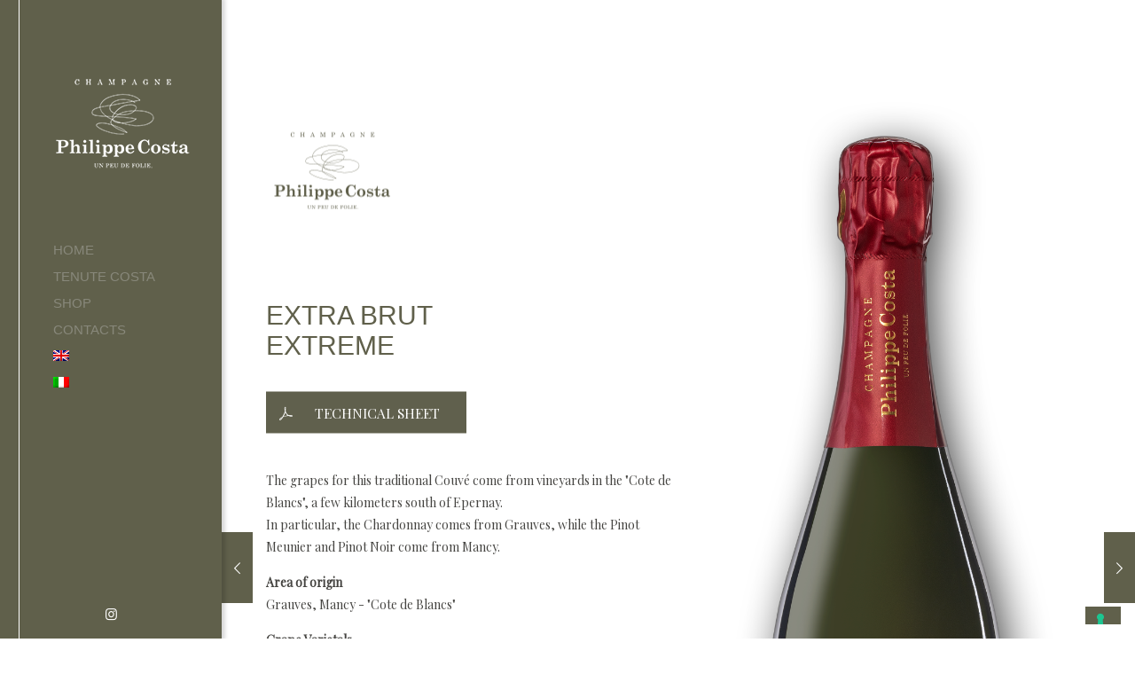

--- FILE ---
content_type: application/javascript; charset=utf-8
request_url: https://cs.iubenda.com/cookie-solution/confs/js/52090881.js
body_size: -274
content:
_iub.csRC = { showBranding: false, publicId: '9ebd6f29-6db6-11ee-8bfc-5ad8d8c564c0', floatingGroup: false };
_iub.csEnabled = true;
_iub.csPurposes = [3,1,4,7,"sh","adv","s"];
_iub.cpUpd = 1676293866;
_iub.csT = 0.025;
_iub.googleConsentModeV2 = true;
_iub.totalNumberOfProviders = 10;
